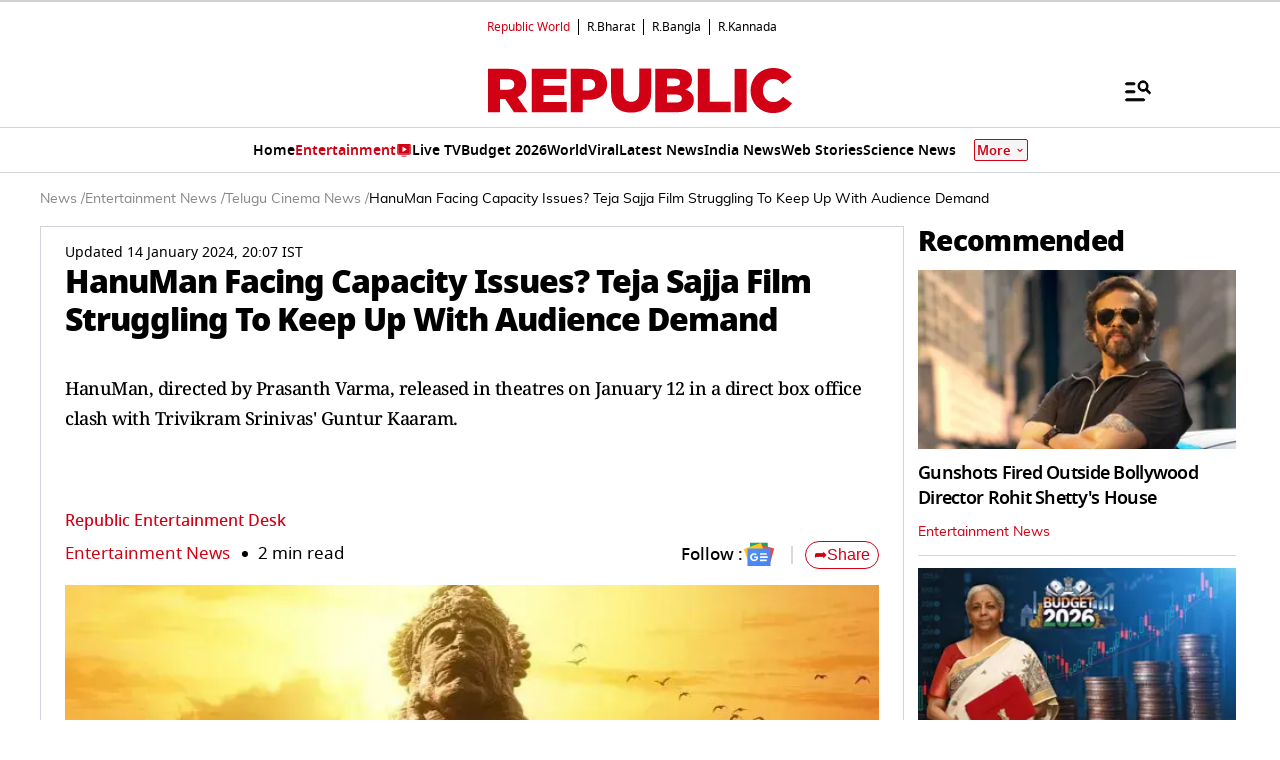

--- FILE ---
content_type: text/html; charset=utf-8
request_url: https://www.google.com/recaptcha/api2/aframe
body_size: 151
content:
<!DOCTYPE HTML><html><head><meta http-equiv="content-type" content="text/html; charset=UTF-8"></head><body><script nonce="A8P3QhZ2Ed4owa0t7FD3dQ">/** Anti-fraud and anti-abuse applications only. See google.com/recaptcha */ try{var clients={'sodar':'https://pagead2.googlesyndication.com/pagead/sodar?'};window.addEventListener("message",function(a){try{if(a.source===window.parent){var b=JSON.parse(a.data);var c=clients[b['id']];if(c){var d=document.createElement('img');d.src=c+b['params']+'&rc='+(localStorage.getItem("rc::a")?sessionStorage.getItem("rc::b"):"");window.document.body.appendChild(d);sessionStorage.setItem("rc::e",parseInt(sessionStorage.getItem("rc::e")||0)+1);localStorage.setItem("rc::h",'1769907295203');}}}catch(b){}});window.parent.postMessage("_grecaptcha_ready", "*");}catch(b){}</script></body></html>

--- FILE ---
content_type: text/javascript
request_url: https://www.republicworld.com/_app/immutable/chunks/LivetvPlayer.D3286TA9.js
body_size: 1566
content:
import{s as t,e,i,n as a,d as l,c as o,A as s,f as d,j as r,p as u,r as n,B as c,v as p,C as h,t as m}from"./scheduler.CytjAwvu.js";import{S as v,i as f}from"./index.DDegAWE3.js";import{w as y}from"./entry.COR3eZKS.js";import{u as w}from"./utils.CnKeVfVd.js";function b(t){let e,a=t[8]&&U(t);return{c(){e=d("div"),a&&a.c(),this.h()},l(t){e=r(t,"DIV",{id:!0,class:!0});var i=u(e);a&&a.l(i),i.forEach(l),this.h()},h(){n(e,"id","livetv-container"),n(e,"class",t[3])},m(t,l){i(t,e,l),a&&a.m(e,null)},p(t,i){t[8]?a?a.p(t,i):(a=U(t),a.c(),a.m(e,null)):a&&(a.d(1),a=null),8&i&&n(e,"class",t[3])},d(t){t&&l(e),a&&a.d()}}}function E(t){let e;return{c(){e=d("amp-jwplayer"),this.h()},l(t){e=r(t,"AMP-JWPLAYER",{"data-media-id":!0,"data-player-id":!0,layout:!0,width:!0,height:!0,autoplay:!0}),u(e).forEach(l),this.h()},h(){c(e,"data-media-id",t[0]),c(e,"data-player-id","uzU0TBR0"),c(e,"layout","responsive"),c(e,"width",t[5]),c(e,"height",t[6]),c(e,"autoplay","")},m(t,a){i(t,e,a)},p(t,i){1&i&&c(e,"data-media-id",t[0]),32&i&&c(e,"width",t[5]),64&i&&c(e,"height",t[6])},d(t){t&&l(e)}}}function _(t){let a;function o(t,e){return t[4]?A:g}let s=o(t),d=s(t);return{c(){d.c(),a=e()},l(t){d.l(t),a=e()},m(t,e){d.m(t,e),i(t,a,e)},p(t,e){s===(s=o(t))&&d?d.p(t,e):(d.d(1),d=s(t),d&&(d.c(),d.m(a.parentNode,a)))},d(t){t&&l(a),d.d(t)}}}function U(a){let o,s=a[0],d=$(a);return{c(){d.c(),o=e()},l(t){d.l(t),o=e()},m(t,e){d.m(t,e),i(t,o,e)},p(e,i){1&i&&t(s,s=e[0])?(d.d(1),d=$(e),d.c(),d.m(o.parentNode,o)):d.p(e,i)},d(t){t&&l(o),d.d(t)}}}function $(t){let e;return{c(){e=d("div")},l(t){e=r(t,"DIV",{}),u(e).forEach(l)},m(a,l){i(a,e,l),t[14](e)},p:a,d(i){i&&l(e),t[14](null)}}}function g(t){let e,a,o,s;return{c(){e=d("div"),a=d("iframe"),this.h()},l(t){e=r(t,"DIV",{class:!0,style:!0});var i=u(e);a=r(i,"IFRAME",{src:!0,class:!0,frameborder:!0,allow:!0,title:!0}),u(a).forEach(l),i.forEach(l),this.h()},h(){p(a.src,o=`https://www.youtube.com/embed/${t[9]}?autoplay=${t[2]?1:0}`)||n(a,"src",o),n(a,"class","absolute top-0 left-0 w-full h-full"),n(a,"frameborder","0"),n(a,"allow","accelerometer; autoplay; clipboard-write; encrypted-media; gyroscope; picture-in-picture; web-share"),a.allowFullscreen=!0,n(a,"title","YouTube video player"),n(e,"class",s=`relative w-full overflow-hidden ${t[3]}`),h(e,"padding-top","56.25%")},m(t,l){i(t,e,l),m(e,a)},p(t,i){516&i&&!p(a.src,o=`https://www.youtube.com/embed/${t[9]}?autoplay=${t[2]?1:0}`)&&n(a,"src",o),8&i&&s!==(s=`relative w-full overflow-hidden ${t[3]}`)&&n(e,"class",s)},d(t){t&&l(e)}}}function A(t){let e;return{c(){e=d("amp-youtube"),this.h()},l(t){e=r(t,"AMP-YOUTUBE",{"data-videoid":!0,layout:!0,width:!0,height:!0,autoplay:!0}),u(e).forEach(l),this.h()},h(){c(e,"data-videoid",t[9]),c(e,"layout","responsive"),c(e,"width",t[5]),c(e,"height",t[6]),c(e,"autoplay","")},m(t,a){i(t,e,a)},p(t,i){512&i&&c(e,"data-videoid",t[9]),32&i&&c(e,"width",t[5]),64&i&&c(e,"height",t[6])},d(t){t&&l(e)}}}function j(t){let o;function s(t,e){var i;return"YOUTUBE"===(null==(i=t[1])?void 0:i.type)?_:t[4]?E:b}let d=s(t),r=d(t);return{c(){r.c(),o=e()},l(t){r.l(t),o=e()},m(t,e){r.m(t,e),i(t,o,e)},p(t,[e]){d===(d=s(t))&&r?r.p(t,e):(r.d(1),r=d(t),r&&(r.c(),r.m(o.parentNode,o)))},i:a,o:a,d(t){t&&l(o),r.d(t)}}}function B(t,e,i){let a,l,d,{livetv_video_id:r}=e,{livetv_video:u}=e,{player:n="https://content.jwplatform.com/libraries/uzU0TBR0.js"}=e,{autoplay:c}=e,{isMute:p}=e,{className:h=""}=e,{isAmp:m=!1}=e,{width:v="16"}=e,{height:f="9"}=e,b=!1,E=y(!1);o(t,E,(t=>i(13,a=t)));let _="";if("YOUTUBE"===(null==u?void 0:u.type)&&(null==u?void 0:u.source_url)){const t=u.source_url.match(/youtube\.com\/embed\/([a-zA-Z0-9_-]+)/);_=t?t[1]:""}return w("livetv-container",.1,(()=>{i(8,b=!0),"YOUTUBE"!==(null==u?void 0:u.type)&&function(){if(r&&"YOUTUBE"!==(null==u?void 0:u.type)){const t=document.createElement("script");t.src=n,t.defer=!0,t.onload=()=>{E.set(!0)},document.body.appendChild(t)}}()})),t.$$set=t=>{"livetv_video_id"in t&&i(0,r=t.livetv_video_id),"livetv_video"in t&&i(1,u=t.livetv_video),"player"in t&&i(11,n=t.player),"autoplay"in t&&i(2,c=t.autoplay),"isMute"in t&&i(12,p=t.isMute),"className"in t&&i(3,h=t.className),"isAmp"in t&&i(4,m=t.isAmp),"width"in t&&i(5,v=t.width),"height"in t&&i(6,f=t.height)},t.$$.update=()=>{if(8323&t.$$.dirty&&a&&r&&l&&"YOUTUBE"!==(null==u?void 0:u.type)){!function(t){d&&d.remove(),d=null==t?void 0:t.setup({playlist:`https://content.jwplatform.com/v2/media/${r}`,autostart:c,mute:p,autoPause:{viewability:!1,pauseAds:!0},playsinline:!0})}(null==window?void 0:window.jwplayer(l))}},[r,u,c,h,m,v,f,l,b,_,E,n,p,a,function(t){s[t?"unshift":"push"]((()=>{l=t,i(7,l)}))}]}class T extends v{constructor(e){super(),f(this,e,B,j,t,{livetv_video_id:0,livetv_video:1,player:11,autoplay:2,isMute:12,className:3,isAmp:4,width:5,height:6})}}export{T as default};


--- FILE ---
content_type: application/javascript; charset=utf-8
request_url: https://fundingchoicesmessages.google.com/f/AGSKWxWSXMOtqSJPbt3enhd0HbMARysfHDMCX_h1BPSTORQTNDzXCHiNufIQu5Bt4KDxt-JzA6ej9b2uKcpPUJRe1NhfzmdAyyChPxaj9EDURJ9stqxwkZRFudD56aL4dqCHvokw6hGfSQC2MTNuvCN0jIpjVmHp4yNKAoGko4soOjbh5ema32XMBMj3s7ga/_/mac-ad?/sponsor-banner./adsline./adplugin._btnad_
body_size: -1285
content:
window['b495581d-e7e4-477a-adfc-22a3ceab5fdf'] = true;

--- FILE ---
content_type: text/javascript
request_url: https://www.republicworld.com/_app/immutable/chunks/fetchData.B762cIlc.js
body_size: 875
content:
import{E as a}from"./environmentConfig.Ck6yGs8a.js";import{C as t}from"./index.O-rWSg0R.js";function n(a,n){return t.HmacSHA256(a,n).toString(t.enc.Hex)}const r=()=>(2*Math.floor(Date.now()/1e4)).toString(),e=(t="E")=>a.VITE_API_MULTIPLE_POINT[t]??a.VITE_API_END_POINT;async function s({params:t}){const{apiUrl:s,language:o}=t,i=r(),c=n(i,a.VITE_HMAC_SECRET_KEY);try{const a={headers:{lang:o,platform:"WEB","X-Signed-Payload":i,"X-Signature":c}},t=e(o),n=await fetch(`${t}${s}`,a);if(!n.ok)throw new Error(`Error fetching data: ${n.status}`);const r=await n.json();return{data:null==r?void 0:r.data}}catch(u){}}async function o(t,s,o){const i=r(),c=n(i,a.VITE_HMAC_SECRET_KEY);try{const a={method:"PUT",headers:{"Content-Type":"application/json",lang:s,"X-Signed-Payload":i,"X-Signature":c},body:JSON.stringify(o||{})},n=e(s),r=await fetch(`${n}${t}`,a),u=await(null==r?void 0:r.json());return{data:null==u?void 0:u.data,status:u.status}}catch(u){return{status:500,data:{error:"Internal Server Error"}}}}async function i(t,s,o){const i=r(),c=n(i,a.VITE_HMAC_SECRET_KEY);try{const a={method:"POST",headers:{"Content-Type":"application/json",lang:s,"X-Signed-Payload":i,"X-Signature":c},body:JSON.stringify(o)},n=e(s),r=await fetch(`${n}${t}`,a),u=await(null==r?void 0:r.json());return{data:null==u?void 0:u.data,status:u.status}}catch(u){return{status:500,data:{error:"Internal Server Error"}}}}async function c(a){return s({params:{apiUrl:"/shows/get-top-shows?showsSlug=shows",language:a}})}async function u(a){return o("/v2/footer/list",a)}async function l(a,t,n,r,e,s){return o("/v2/anchors-and-authors/info",a,{slug:t,storyType:n,page:r,pageSize:e,type:s})}async function g(a,t){return s({params:{apiUrl:`/poll/get?completeSlug=${t}`,language:a}})}async function p(a,t,n){return s({params:{apiUrl:`/tags/tag-detail?slug=${t}&category=${n}`,language:a}})}async function y(a,t){return s({params:{apiUrl:`/search/pre-data?search=${t}`,language:a}})}async function d(a,t,n,r,e){let o=`/search/es?search=${t}&pageSize=${r}&page=${n}`;return e&&(o+=`&searchType=${e}`),s({params:{apiUrl:o,language:a}})}async function f(a,t="CATEGORY",n=""){return o("/v2/trending/list",a,{categoryslug:n,type:t})}async function m(a){return s({params:{apiUrl:"/breaking/get-list",language:a}})}async function h(a,t=0){return s({params:{apiUrl:`/breaking/all-list?page=${t}`,language:a}})}async function E(a,t){return s({params:{apiUrl:`/gainerLoosers?limit=${t}`,language:a}})}async function S(a){return o("/v2/market-gainer-looser/market-v2",a)}async function $(a){return s({params:{apiUrl:"/pincode/get-all-states",language:a}})}async function T(a,t){return s({params:{apiUrl:`/pincode/get-all-district?stateName=${t}`,language:a}})}async function _(a,t,n){return s({params:{apiUrl:`/pincode/filter-by-property?districtName=${t}&stateName=${n}`,language:a}})}async function v(a,t,n){return s({params:{apiUrl:`/forex/currency-rate-v2?to_currency=${t}&from_currency=${n}`,language:a}})}async function w(t,s){return async function(t,s,o){const i=r(),c=n(i,a.VITE_HMAC_SECRET_KEY);try{const a={method:"POST",headers:{lang:s,"X-Signed-Payload":i,"X-Signature":c},body:o},n=e(s),r=await fetch(`${n}${t}`,a),u=await(null==r?void 0:r.json());return{data:null==u?void 0:u.data,status:u.status,message:u.message}}catch(u){return{status:500,data:{error:"Internal Server Error"}}}}("/v2/career/apply-job",t,s)}async function U(a,t){return i("/v2/beeps-stories/feedback",a,{...t})}export{T as a,_ as b,l as c,h as d,g as e,$ as f,e as g,d as h,p as i,v as j,y as k,f as l,E as m,S as n,m as o,i as p,u as q,c as r,U as s,w as t};


--- FILE ---
content_type: image/svg+xml
request_url: https://static.republicworld.com/assets/images/RKannada_logo.svg
body_size: 1297
content:
<svg width="220" height="62" viewBox="0 0 220 62" fill="none" xmlns="http://www.w3.org/2000/svg">
<g clip-path="url(#clip0_810_17317)">
<path d="M69.407 0H0V62H69.407V0Z" fill="#D10014"/>
<path d="M59.0932 53.392C62.6584 53.0374 65.261 49.8598 64.9064 46.2947C64.5518 42.7296 61.3743 40.1269 57.8091 40.4815C54.244 40.8361 51.6413 44.0137 51.9959 47.5788C52.3505 51.1439 55.5281 53.7466 59.0932 53.392Z" fill="white"/>
<path d="M8.96262 8.83368H29.89C36.6546 8.83368 41.3326 10.6035 44.3041 13.6384C46.8955 16.1664 48.2239 19.5814 48.2239 23.9448V24.0715C48.2239 30.8361 44.6209 35.3261 39.1192 37.664L49.6769 53.0897H35.5141L26.5995 39.6873H21.2245V53.0897H8.95825V8.83368H8.96262ZM29.3198 30.0757C33.493 30.0757 35.8943 28.0525 35.8943 24.8275V24.7008C35.8943 21.2245 33.3663 19.4525 29.2564 19.4525H21.2267V30.0735H29.3198V30.0757Z" fill="white" stroke="white" stroke-width="0.253454" stroke-miterlimit="10"/>
<path d="M219.135 0H75.5205V62H219.135V0Z" fill="#D10014"/>
<path d="M153.565 55.3753C153.565 52.3447 156.315 50.9529 158.649 50.9529C159.938 50.9529 161.052 51.2304 162.062 51.6849C161.992 50.3258 161.644 48.969 161.192 47.54H163.733C164.325 49.1066 164.673 51.3353 164.465 53.3564C166.381 55.1327 167.426 57.4313 167.773 58.4058L165.719 60.2521C165.267 59.1028 164.605 57.5711 163.631 56.2121C162.446 58.4757 160.81 59.5201 158.199 59.5201C155.588 59.5201 153.567 57.9185 153.567 55.3753H153.565ZM158.197 57.2215C159.346 57.2215 160.773 56.1422 161.4 54.923C161.505 54.6783 161.61 54.4707 161.679 54.226C160.843 53.6338 159.833 53.2515 158.649 53.2515C157.465 53.2515 156.143 53.8086 156.143 55.3753C156.143 56.6644 157.047 57.2215 158.197 57.2215Z" fill="white"/>
<path d="M164.419 38.7086C164.419 32.7197 167.043 27.8144 171.149 24.3928H164.363V18.4039H197.842C200.923 18.4039 202.234 16.9203 202.234 14.6392C202.234 12.758 201.437 10.9882 200.067 8.99334L205.769 6.42603C207.253 8.59349 208.507 11.4448 208.507 14.696C208.507 19.315 206.056 22.8524 201.605 23.993C205.997 27.5282 208.564 32.7196 208.564 38.6518C208.564 46.7514 203.602 51.827 196.7 51.827C191.681 51.827 187.973 49.2029 186.776 45.5518H186.548C185.294 49.2029 181.7 51.827 176.568 51.827C169.665 51.827 164.419 46.9786 164.419 38.7086ZM183.584 38.9358V38.1383H189.686V39.0516C189.686 43.1593 192.253 45.7812 196.075 45.7812C200.58 45.7812 202.804 41.7894 202.804 37.7953C201.891 39.5061 199.953 40.533 197.499 40.533C192.308 40.533 188.716 37.3954 188.716 32.2062C188.716 28.7278 190.827 26.1036 193.394 25.2471C191.683 24.6769 189.286 24.3906 187.178 24.3906C178.108 24.3906 171.265 30.4364 171.265 38.2497C171.265 43.1549 173.946 45.6654 177.424 45.6654C181.302 45.6654 183.584 43.1549 183.584 38.9358ZM201.664 32.0904C201.664 29.8661 200.067 28.2689 197.842 28.2689C195.618 28.2689 194.021 29.9797 194.021 32.0336C194.021 34.2579 195.561 35.7982 197.842 35.7982C200.124 35.7982 201.664 34.1442 201.664 32.0904Z" fill="white"/>
<path d="M131.02 36.8687C128.68 36.8687 127.194 38.4112 127.194 41.7804C127.194 45.1496 128.394 48.1189 130.62 51.2587H123.711C121.599 48.1189 120.399 45.2632 120.399 41.3238C120.399 34.4718 124.738 30.3029 130.563 30.3029C142.382 30.3029 142.554 45.3768 149.234 45.3768C151.69 45.3768 153.23 43.607 153.23 39.3245C153.23 31.1594 146.151 24.3642 135.986 24.3642H120.285V18.3687H149.12C152.203 18.3687 153.516 16.8851 153.516 14.5997C153.516 12.7163 152.773 10.9443 151.347 8.94724L157.056 6.37775C158.539 8.5474 159.796 11.4031 159.796 14.6565C159.796 19.3957 157.226 22.9943 152.544 24.0212C155.97 26.3044 159.909 31.3866 159.909 39.2109C159.909 47.0352 155.913 51.8312 149.232 51.8312C137.297 51.8312 137.47 36.8708 131.018 36.8708L131.02 36.8687Z" fill="white"/>
<path d="M87.1683 41.1513C87.1683 38.182 88.3111 35.9555 90.4239 34.413L86.0846 34.4698V28.6447H98.1324V24.1918H86.0846V18.3667H106.068C109.151 18.3667 110.464 16.7105 110.464 14.4841C110.464 12.5417 109.721 10.8287 108.351 8.77482L114.004 6.20532C115.546 8.37497 116.744 11.2875 116.744 14.4841C116.744 20.1933 113.091 24.1918 106.466 24.1918H104.753V28.6447H116.744V34.4698L112.691 34.3562C114.633 35.8987 115.774 38.0684 115.774 40.9219C115.774 47.1468 110.292 51.8292 101.443 51.8292C92.5935 51.8292 87.1683 47.3762 87.1683 41.1513ZM109.094 40.2948C109.094 36.6984 106.411 34.1857 101.443 34.1857C96.474 34.1857 93.8477 36.6984 93.8477 40.2948C93.8477 43.8913 96.5308 46.0631 101.443 46.0631C106.354 46.0631 109.094 43.664 109.094 40.2948Z" fill="white"/>
</g>
<defs>
<clipPath id="clip0_810_17317">
<rect width="219.135" height="62" fill="white"/>
</clipPath>
</defs>
</svg>
